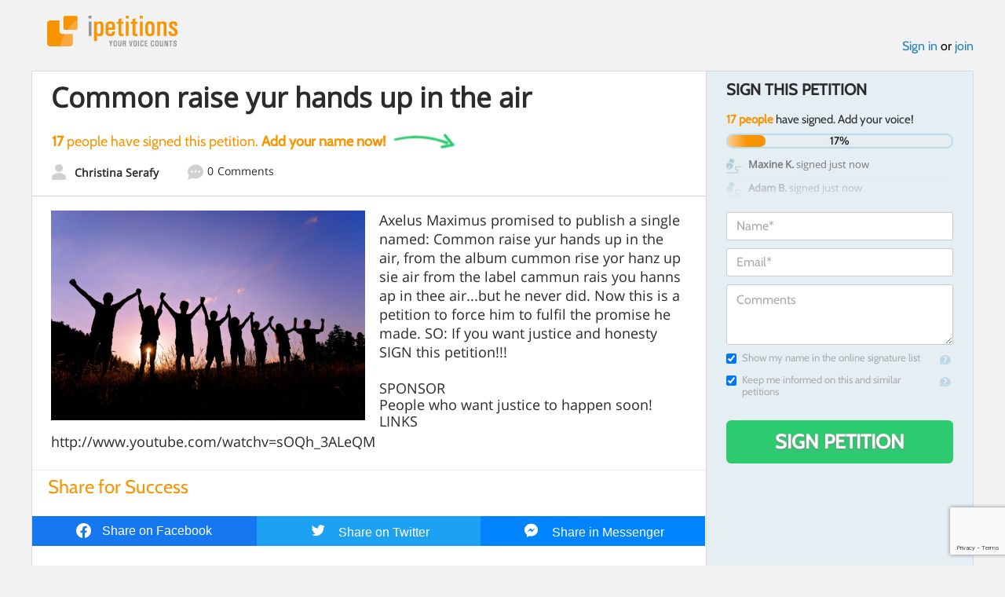

--- FILE ---
content_type: text/html; charset=utf-8
request_url: https://www.google.com/recaptcha/api2/anchor?ar=1&k=6LcFiWspAAAAAC7kwjTJ-C25bnrLYUjPVW3kG27E&co=aHR0cHM6Ly93d3cuaXBldGl0aW9ucy5jb206NDQz&hl=en&v=PoyoqOPhxBO7pBk68S4YbpHZ&size=invisible&anchor-ms=20000&execute-ms=30000&cb=c10b3sdbafk
body_size: 48936
content:
<!DOCTYPE HTML><html dir="ltr" lang="en"><head><meta http-equiv="Content-Type" content="text/html; charset=UTF-8">
<meta http-equiv="X-UA-Compatible" content="IE=edge">
<title>reCAPTCHA</title>
<style type="text/css">
/* cyrillic-ext */
@font-face {
  font-family: 'Roboto';
  font-style: normal;
  font-weight: 400;
  font-stretch: 100%;
  src: url(//fonts.gstatic.com/s/roboto/v48/KFO7CnqEu92Fr1ME7kSn66aGLdTylUAMa3GUBHMdazTgWw.woff2) format('woff2');
  unicode-range: U+0460-052F, U+1C80-1C8A, U+20B4, U+2DE0-2DFF, U+A640-A69F, U+FE2E-FE2F;
}
/* cyrillic */
@font-face {
  font-family: 'Roboto';
  font-style: normal;
  font-weight: 400;
  font-stretch: 100%;
  src: url(//fonts.gstatic.com/s/roboto/v48/KFO7CnqEu92Fr1ME7kSn66aGLdTylUAMa3iUBHMdazTgWw.woff2) format('woff2');
  unicode-range: U+0301, U+0400-045F, U+0490-0491, U+04B0-04B1, U+2116;
}
/* greek-ext */
@font-face {
  font-family: 'Roboto';
  font-style: normal;
  font-weight: 400;
  font-stretch: 100%;
  src: url(//fonts.gstatic.com/s/roboto/v48/KFO7CnqEu92Fr1ME7kSn66aGLdTylUAMa3CUBHMdazTgWw.woff2) format('woff2');
  unicode-range: U+1F00-1FFF;
}
/* greek */
@font-face {
  font-family: 'Roboto';
  font-style: normal;
  font-weight: 400;
  font-stretch: 100%;
  src: url(//fonts.gstatic.com/s/roboto/v48/KFO7CnqEu92Fr1ME7kSn66aGLdTylUAMa3-UBHMdazTgWw.woff2) format('woff2');
  unicode-range: U+0370-0377, U+037A-037F, U+0384-038A, U+038C, U+038E-03A1, U+03A3-03FF;
}
/* math */
@font-face {
  font-family: 'Roboto';
  font-style: normal;
  font-weight: 400;
  font-stretch: 100%;
  src: url(//fonts.gstatic.com/s/roboto/v48/KFO7CnqEu92Fr1ME7kSn66aGLdTylUAMawCUBHMdazTgWw.woff2) format('woff2');
  unicode-range: U+0302-0303, U+0305, U+0307-0308, U+0310, U+0312, U+0315, U+031A, U+0326-0327, U+032C, U+032F-0330, U+0332-0333, U+0338, U+033A, U+0346, U+034D, U+0391-03A1, U+03A3-03A9, U+03B1-03C9, U+03D1, U+03D5-03D6, U+03F0-03F1, U+03F4-03F5, U+2016-2017, U+2034-2038, U+203C, U+2040, U+2043, U+2047, U+2050, U+2057, U+205F, U+2070-2071, U+2074-208E, U+2090-209C, U+20D0-20DC, U+20E1, U+20E5-20EF, U+2100-2112, U+2114-2115, U+2117-2121, U+2123-214F, U+2190, U+2192, U+2194-21AE, U+21B0-21E5, U+21F1-21F2, U+21F4-2211, U+2213-2214, U+2216-22FF, U+2308-230B, U+2310, U+2319, U+231C-2321, U+2336-237A, U+237C, U+2395, U+239B-23B7, U+23D0, U+23DC-23E1, U+2474-2475, U+25AF, U+25B3, U+25B7, U+25BD, U+25C1, U+25CA, U+25CC, U+25FB, U+266D-266F, U+27C0-27FF, U+2900-2AFF, U+2B0E-2B11, U+2B30-2B4C, U+2BFE, U+3030, U+FF5B, U+FF5D, U+1D400-1D7FF, U+1EE00-1EEFF;
}
/* symbols */
@font-face {
  font-family: 'Roboto';
  font-style: normal;
  font-weight: 400;
  font-stretch: 100%;
  src: url(//fonts.gstatic.com/s/roboto/v48/KFO7CnqEu92Fr1ME7kSn66aGLdTylUAMaxKUBHMdazTgWw.woff2) format('woff2');
  unicode-range: U+0001-000C, U+000E-001F, U+007F-009F, U+20DD-20E0, U+20E2-20E4, U+2150-218F, U+2190, U+2192, U+2194-2199, U+21AF, U+21E6-21F0, U+21F3, U+2218-2219, U+2299, U+22C4-22C6, U+2300-243F, U+2440-244A, U+2460-24FF, U+25A0-27BF, U+2800-28FF, U+2921-2922, U+2981, U+29BF, U+29EB, U+2B00-2BFF, U+4DC0-4DFF, U+FFF9-FFFB, U+10140-1018E, U+10190-1019C, U+101A0, U+101D0-101FD, U+102E0-102FB, U+10E60-10E7E, U+1D2C0-1D2D3, U+1D2E0-1D37F, U+1F000-1F0FF, U+1F100-1F1AD, U+1F1E6-1F1FF, U+1F30D-1F30F, U+1F315, U+1F31C, U+1F31E, U+1F320-1F32C, U+1F336, U+1F378, U+1F37D, U+1F382, U+1F393-1F39F, U+1F3A7-1F3A8, U+1F3AC-1F3AF, U+1F3C2, U+1F3C4-1F3C6, U+1F3CA-1F3CE, U+1F3D4-1F3E0, U+1F3ED, U+1F3F1-1F3F3, U+1F3F5-1F3F7, U+1F408, U+1F415, U+1F41F, U+1F426, U+1F43F, U+1F441-1F442, U+1F444, U+1F446-1F449, U+1F44C-1F44E, U+1F453, U+1F46A, U+1F47D, U+1F4A3, U+1F4B0, U+1F4B3, U+1F4B9, U+1F4BB, U+1F4BF, U+1F4C8-1F4CB, U+1F4D6, U+1F4DA, U+1F4DF, U+1F4E3-1F4E6, U+1F4EA-1F4ED, U+1F4F7, U+1F4F9-1F4FB, U+1F4FD-1F4FE, U+1F503, U+1F507-1F50B, U+1F50D, U+1F512-1F513, U+1F53E-1F54A, U+1F54F-1F5FA, U+1F610, U+1F650-1F67F, U+1F687, U+1F68D, U+1F691, U+1F694, U+1F698, U+1F6AD, U+1F6B2, U+1F6B9-1F6BA, U+1F6BC, U+1F6C6-1F6CF, U+1F6D3-1F6D7, U+1F6E0-1F6EA, U+1F6F0-1F6F3, U+1F6F7-1F6FC, U+1F700-1F7FF, U+1F800-1F80B, U+1F810-1F847, U+1F850-1F859, U+1F860-1F887, U+1F890-1F8AD, U+1F8B0-1F8BB, U+1F8C0-1F8C1, U+1F900-1F90B, U+1F93B, U+1F946, U+1F984, U+1F996, U+1F9E9, U+1FA00-1FA6F, U+1FA70-1FA7C, U+1FA80-1FA89, U+1FA8F-1FAC6, U+1FACE-1FADC, U+1FADF-1FAE9, U+1FAF0-1FAF8, U+1FB00-1FBFF;
}
/* vietnamese */
@font-face {
  font-family: 'Roboto';
  font-style: normal;
  font-weight: 400;
  font-stretch: 100%;
  src: url(//fonts.gstatic.com/s/roboto/v48/KFO7CnqEu92Fr1ME7kSn66aGLdTylUAMa3OUBHMdazTgWw.woff2) format('woff2');
  unicode-range: U+0102-0103, U+0110-0111, U+0128-0129, U+0168-0169, U+01A0-01A1, U+01AF-01B0, U+0300-0301, U+0303-0304, U+0308-0309, U+0323, U+0329, U+1EA0-1EF9, U+20AB;
}
/* latin-ext */
@font-face {
  font-family: 'Roboto';
  font-style: normal;
  font-weight: 400;
  font-stretch: 100%;
  src: url(//fonts.gstatic.com/s/roboto/v48/KFO7CnqEu92Fr1ME7kSn66aGLdTylUAMa3KUBHMdazTgWw.woff2) format('woff2');
  unicode-range: U+0100-02BA, U+02BD-02C5, U+02C7-02CC, U+02CE-02D7, U+02DD-02FF, U+0304, U+0308, U+0329, U+1D00-1DBF, U+1E00-1E9F, U+1EF2-1EFF, U+2020, U+20A0-20AB, U+20AD-20C0, U+2113, U+2C60-2C7F, U+A720-A7FF;
}
/* latin */
@font-face {
  font-family: 'Roboto';
  font-style: normal;
  font-weight: 400;
  font-stretch: 100%;
  src: url(//fonts.gstatic.com/s/roboto/v48/KFO7CnqEu92Fr1ME7kSn66aGLdTylUAMa3yUBHMdazQ.woff2) format('woff2');
  unicode-range: U+0000-00FF, U+0131, U+0152-0153, U+02BB-02BC, U+02C6, U+02DA, U+02DC, U+0304, U+0308, U+0329, U+2000-206F, U+20AC, U+2122, U+2191, U+2193, U+2212, U+2215, U+FEFF, U+FFFD;
}
/* cyrillic-ext */
@font-face {
  font-family: 'Roboto';
  font-style: normal;
  font-weight: 500;
  font-stretch: 100%;
  src: url(//fonts.gstatic.com/s/roboto/v48/KFO7CnqEu92Fr1ME7kSn66aGLdTylUAMa3GUBHMdazTgWw.woff2) format('woff2');
  unicode-range: U+0460-052F, U+1C80-1C8A, U+20B4, U+2DE0-2DFF, U+A640-A69F, U+FE2E-FE2F;
}
/* cyrillic */
@font-face {
  font-family: 'Roboto';
  font-style: normal;
  font-weight: 500;
  font-stretch: 100%;
  src: url(//fonts.gstatic.com/s/roboto/v48/KFO7CnqEu92Fr1ME7kSn66aGLdTylUAMa3iUBHMdazTgWw.woff2) format('woff2');
  unicode-range: U+0301, U+0400-045F, U+0490-0491, U+04B0-04B1, U+2116;
}
/* greek-ext */
@font-face {
  font-family: 'Roboto';
  font-style: normal;
  font-weight: 500;
  font-stretch: 100%;
  src: url(//fonts.gstatic.com/s/roboto/v48/KFO7CnqEu92Fr1ME7kSn66aGLdTylUAMa3CUBHMdazTgWw.woff2) format('woff2');
  unicode-range: U+1F00-1FFF;
}
/* greek */
@font-face {
  font-family: 'Roboto';
  font-style: normal;
  font-weight: 500;
  font-stretch: 100%;
  src: url(//fonts.gstatic.com/s/roboto/v48/KFO7CnqEu92Fr1ME7kSn66aGLdTylUAMa3-UBHMdazTgWw.woff2) format('woff2');
  unicode-range: U+0370-0377, U+037A-037F, U+0384-038A, U+038C, U+038E-03A1, U+03A3-03FF;
}
/* math */
@font-face {
  font-family: 'Roboto';
  font-style: normal;
  font-weight: 500;
  font-stretch: 100%;
  src: url(//fonts.gstatic.com/s/roboto/v48/KFO7CnqEu92Fr1ME7kSn66aGLdTylUAMawCUBHMdazTgWw.woff2) format('woff2');
  unicode-range: U+0302-0303, U+0305, U+0307-0308, U+0310, U+0312, U+0315, U+031A, U+0326-0327, U+032C, U+032F-0330, U+0332-0333, U+0338, U+033A, U+0346, U+034D, U+0391-03A1, U+03A3-03A9, U+03B1-03C9, U+03D1, U+03D5-03D6, U+03F0-03F1, U+03F4-03F5, U+2016-2017, U+2034-2038, U+203C, U+2040, U+2043, U+2047, U+2050, U+2057, U+205F, U+2070-2071, U+2074-208E, U+2090-209C, U+20D0-20DC, U+20E1, U+20E5-20EF, U+2100-2112, U+2114-2115, U+2117-2121, U+2123-214F, U+2190, U+2192, U+2194-21AE, U+21B0-21E5, U+21F1-21F2, U+21F4-2211, U+2213-2214, U+2216-22FF, U+2308-230B, U+2310, U+2319, U+231C-2321, U+2336-237A, U+237C, U+2395, U+239B-23B7, U+23D0, U+23DC-23E1, U+2474-2475, U+25AF, U+25B3, U+25B7, U+25BD, U+25C1, U+25CA, U+25CC, U+25FB, U+266D-266F, U+27C0-27FF, U+2900-2AFF, U+2B0E-2B11, U+2B30-2B4C, U+2BFE, U+3030, U+FF5B, U+FF5D, U+1D400-1D7FF, U+1EE00-1EEFF;
}
/* symbols */
@font-face {
  font-family: 'Roboto';
  font-style: normal;
  font-weight: 500;
  font-stretch: 100%;
  src: url(//fonts.gstatic.com/s/roboto/v48/KFO7CnqEu92Fr1ME7kSn66aGLdTylUAMaxKUBHMdazTgWw.woff2) format('woff2');
  unicode-range: U+0001-000C, U+000E-001F, U+007F-009F, U+20DD-20E0, U+20E2-20E4, U+2150-218F, U+2190, U+2192, U+2194-2199, U+21AF, U+21E6-21F0, U+21F3, U+2218-2219, U+2299, U+22C4-22C6, U+2300-243F, U+2440-244A, U+2460-24FF, U+25A0-27BF, U+2800-28FF, U+2921-2922, U+2981, U+29BF, U+29EB, U+2B00-2BFF, U+4DC0-4DFF, U+FFF9-FFFB, U+10140-1018E, U+10190-1019C, U+101A0, U+101D0-101FD, U+102E0-102FB, U+10E60-10E7E, U+1D2C0-1D2D3, U+1D2E0-1D37F, U+1F000-1F0FF, U+1F100-1F1AD, U+1F1E6-1F1FF, U+1F30D-1F30F, U+1F315, U+1F31C, U+1F31E, U+1F320-1F32C, U+1F336, U+1F378, U+1F37D, U+1F382, U+1F393-1F39F, U+1F3A7-1F3A8, U+1F3AC-1F3AF, U+1F3C2, U+1F3C4-1F3C6, U+1F3CA-1F3CE, U+1F3D4-1F3E0, U+1F3ED, U+1F3F1-1F3F3, U+1F3F5-1F3F7, U+1F408, U+1F415, U+1F41F, U+1F426, U+1F43F, U+1F441-1F442, U+1F444, U+1F446-1F449, U+1F44C-1F44E, U+1F453, U+1F46A, U+1F47D, U+1F4A3, U+1F4B0, U+1F4B3, U+1F4B9, U+1F4BB, U+1F4BF, U+1F4C8-1F4CB, U+1F4D6, U+1F4DA, U+1F4DF, U+1F4E3-1F4E6, U+1F4EA-1F4ED, U+1F4F7, U+1F4F9-1F4FB, U+1F4FD-1F4FE, U+1F503, U+1F507-1F50B, U+1F50D, U+1F512-1F513, U+1F53E-1F54A, U+1F54F-1F5FA, U+1F610, U+1F650-1F67F, U+1F687, U+1F68D, U+1F691, U+1F694, U+1F698, U+1F6AD, U+1F6B2, U+1F6B9-1F6BA, U+1F6BC, U+1F6C6-1F6CF, U+1F6D3-1F6D7, U+1F6E0-1F6EA, U+1F6F0-1F6F3, U+1F6F7-1F6FC, U+1F700-1F7FF, U+1F800-1F80B, U+1F810-1F847, U+1F850-1F859, U+1F860-1F887, U+1F890-1F8AD, U+1F8B0-1F8BB, U+1F8C0-1F8C1, U+1F900-1F90B, U+1F93B, U+1F946, U+1F984, U+1F996, U+1F9E9, U+1FA00-1FA6F, U+1FA70-1FA7C, U+1FA80-1FA89, U+1FA8F-1FAC6, U+1FACE-1FADC, U+1FADF-1FAE9, U+1FAF0-1FAF8, U+1FB00-1FBFF;
}
/* vietnamese */
@font-face {
  font-family: 'Roboto';
  font-style: normal;
  font-weight: 500;
  font-stretch: 100%;
  src: url(//fonts.gstatic.com/s/roboto/v48/KFO7CnqEu92Fr1ME7kSn66aGLdTylUAMa3OUBHMdazTgWw.woff2) format('woff2');
  unicode-range: U+0102-0103, U+0110-0111, U+0128-0129, U+0168-0169, U+01A0-01A1, U+01AF-01B0, U+0300-0301, U+0303-0304, U+0308-0309, U+0323, U+0329, U+1EA0-1EF9, U+20AB;
}
/* latin-ext */
@font-face {
  font-family: 'Roboto';
  font-style: normal;
  font-weight: 500;
  font-stretch: 100%;
  src: url(//fonts.gstatic.com/s/roboto/v48/KFO7CnqEu92Fr1ME7kSn66aGLdTylUAMa3KUBHMdazTgWw.woff2) format('woff2');
  unicode-range: U+0100-02BA, U+02BD-02C5, U+02C7-02CC, U+02CE-02D7, U+02DD-02FF, U+0304, U+0308, U+0329, U+1D00-1DBF, U+1E00-1E9F, U+1EF2-1EFF, U+2020, U+20A0-20AB, U+20AD-20C0, U+2113, U+2C60-2C7F, U+A720-A7FF;
}
/* latin */
@font-face {
  font-family: 'Roboto';
  font-style: normal;
  font-weight: 500;
  font-stretch: 100%;
  src: url(//fonts.gstatic.com/s/roboto/v48/KFO7CnqEu92Fr1ME7kSn66aGLdTylUAMa3yUBHMdazQ.woff2) format('woff2');
  unicode-range: U+0000-00FF, U+0131, U+0152-0153, U+02BB-02BC, U+02C6, U+02DA, U+02DC, U+0304, U+0308, U+0329, U+2000-206F, U+20AC, U+2122, U+2191, U+2193, U+2212, U+2215, U+FEFF, U+FFFD;
}
/* cyrillic-ext */
@font-face {
  font-family: 'Roboto';
  font-style: normal;
  font-weight: 900;
  font-stretch: 100%;
  src: url(//fonts.gstatic.com/s/roboto/v48/KFO7CnqEu92Fr1ME7kSn66aGLdTylUAMa3GUBHMdazTgWw.woff2) format('woff2');
  unicode-range: U+0460-052F, U+1C80-1C8A, U+20B4, U+2DE0-2DFF, U+A640-A69F, U+FE2E-FE2F;
}
/* cyrillic */
@font-face {
  font-family: 'Roboto';
  font-style: normal;
  font-weight: 900;
  font-stretch: 100%;
  src: url(//fonts.gstatic.com/s/roboto/v48/KFO7CnqEu92Fr1ME7kSn66aGLdTylUAMa3iUBHMdazTgWw.woff2) format('woff2');
  unicode-range: U+0301, U+0400-045F, U+0490-0491, U+04B0-04B1, U+2116;
}
/* greek-ext */
@font-face {
  font-family: 'Roboto';
  font-style: normal;
  font-weight: 900;
  font-stretch: 100%;
  src: url(//fonts.gstatic.com/s/roboto/v48/KFO7CnqEu92Fr1ME7kSn66aGLdTylUAMa3CUBHMdazTgWw.woff2) format('woff2');
  unicode-range: U+1F00-1FFF;
}
/* greek */
@font-face {
  font-family: 'Roboto';
  font-style: normal;
  font-weight: 900;
  font-stretch: 100%;
  src: url(//fonts.gstatic.com/s/roboto/v48/KFO7CnqEu92Fr1ME7kSn66aGLdTylUAMa3-UBHMdazTgWw.woff2) format('woff2');
  unicode-range: U+0370-0377, U+037A-037F, U+0384-038A, U+038C, U+038E-03A1, U+03A3-03FF;
}
/* math */
@font-face {
  font-family: 'Roboto';
  font-style: normal;
  font-weight: 900;
  font-stretch: 100%;
  src: url(//fonts.gstatic.com/s/roboto/v48/KFO7CnqEu92Fr1ME7kSn66aGLdTylUAMawCUBHMdazTgWw.woff2) format('woff2');
  unicode-range: U+0302-0303, U+0305, U+0307-0308, U+0310, U+0312, U+0315, U+031A, U+0326-0327, U+032C, U+032F-0330, U+0332-0333, U+0338, U+033A, U+0346, U+034D, U+0391-03A1, U+03A3-03A9, U+03B1-03C9, U+03D1, U+03D5-03D6, U+03F0-03F1, U+03F4-03F5, U+2016-2017, U+2034-2038, U+203C, U+2040, U+2043, U+2047, U+2050, U+2057, U+205F, U+2070-2071, U+2074-208E, U+2090-209C, U+20D0-20DC, U+20E1, U+20E5-20EF, U+2100-2112, U+2114-2115, U+2117-2121, U+2123-214F, U+2190, U+2192, U+2194-21AE, U+21B0-21E5, U+21F1-21F2, U+21F4-2211, U+2213-2214, U+2216-22FF, U+2308-230B, U+2310, U+2319, U+231C-2321, U+2336-237A, U+237C, U+2395, U+239B-23B7, U+23D0, U+23DC-23E1, U+2474-2475, U+25AF, U+25B3, U+25B7, U+25BD, U+25C1, U+25CA, U+25CC, U+25FB, U+266D-266F, U+27C0-27FF, U+2900-2AFF, U+2B0E-2B11, U+2B30-2B4C, U+2BFE, U+3030, U+FF5B, U+FF5D, U+1D400-1D7FF, U+1EE00-1EEFF;
}
/* symbols */
@font-face {
  font-family: 'Roboto';
  font-style: normal;
  font-weight: 900;
  font-stretch: 100%;
  src: url(//fonts.gstatic.com/s/roboto/v48/KFO7CnqEu92Fr1ME7kSn66aGLdTylUAMaxKUBHMdazTgWw.woff2) format('woff2');
  unicode-range: U+0001-000C, U+000E-001F, U+007F-009F, U+20DD-20E0, U+20E2-20E4, U+2150-218F, U+2190, U+2192, U+2194-2199, U+21AF, U+21E6-21F0, U+21F3, U+2218-2219, U+2299, U+22C4-22C6, U+2300-243F, U+2440-244A, U+2460-24FF, U+25A0-27BF, U+2800-28FF, U+2921-2922, U+2981, U+29BF, U+29EB, U+2B00-2BFF, U+4DC0-4DFF, U+FFF9-FFFB, U+10140-1018E, U+10190-1019C, U+101A0, U+101D0-101FD, U+102E0-102FB, U+10E60-10E7E, U+1D2C0-1D2D3, U+1D2E0-1D37F, U+1F000-1F0FF, U+1F100-1F1AD, U+1F1E6-1F1FF, U+1F30D-1F30F, U+1F315, U+1F31C, U+1F31E, U+1F320-1F32C, U+1F336, U+1F378, U+1F37D, U+1F382, U+1F393-1F39F, U+1F3A7-1F3A8, U+1F3AC-1F3AF, U+1F3C2, U+1F3C4-1F3C6, U+1F3CA-1F3CE, U+1F3D4-1F3E0, U+1F3ED, U+1F3F1-1F3F3, U+1F3F5-1F3F7, U+1F408, U+1F415, U+1F41F, U+1F426, U+1F43F, U+1F441-1F442, U+1F444, U+1F446-1F449, U+1F44C-1F44E, U+1F453, U+1F46A, U+1F47D, U+1F4A3, U+1F4B0, U+1F4B3, U+1F4B9, U+1F4BB, U+1F4BF, U+1F4C8-1F4CB, U+1F4D6, U+1F4DA, U+1F4DF, U+1F4E3-1F4E6, U+1F4EA-1F4ED, U+1F4F7, U+1F4F9-1F4FB, U+1F4FD-1F4FE, U+1F503, U+1F507-1F50B, U+1F50D, U+1F512-1F513, U+1F53E-1F54A, U+1F54F-1F5FA, U+1F610, U+1F650-1F67F, U+1F687, U+1F68D, U+1F691, U+1F694, U+1F698, U+1F6AD, U+1F6B2, U+1F6B9-1F6BA, U+1F6BC, U+1F6C6-1F6CF, U+1F6D3-1F6D7, U+1F6E0-1F6EA, U+1F6F0-1F6F3, U+1F6F7-1F6FC, U+1F700-1F7FF, U+1F800-1F80B, U+1F810-1F847, U+1F850-1F859, U+1F860-1F887, U+1F890-1F8AD, U+1F8B0-1F8BB, U+1F8C0-1F8C1, U+1F900-1F90B, U+1F93B, U+1F946, U+1F984, U+1F996, U+1F9E9, U+1FA00-1FA6F, U+1FA70-1FA7C, U+1FA80-1FA89, U+1FA8F-1FAC6, U+1FACE-1FADC, U+1FADF-1FAE9, U+1FAF0-1FAF8, U+1FB00-1FBFF;
}
/* vietnamese */
@font-face {
  font-family: 'Roboto';
  font-style: normal;
  font-weight: 900;
  font-stretch: 100%;
  src: url(//fonts.gstatic.com/s/roboto/v48/KFO7CnqEu92Fr1ME7kSn66aGLdTylUAMa3OUBHMdazTgWw.woff2) format('woff2');
  unicode-range: U+0102-0103, U+0110-0111, U+0128-0129, U+0168-0169, U+01A0-01A1, U+01AF-01B0, U+0300-0301, U+0303-0304, U+0308-0309, U+0323, U+0329, U+1EA0-1EF9, U+20AB;
}
/* latin-ext */
@font-face {
  font-family: 'Roboto';
  font-style: normal;
  font-weight: 900;
  font-stretch: 100%;
  src: url(//fonts.gstatic.com/s/roboto/v48/KFO7CnqEu92Fr1ME7kSn66aGLdTylUAMa3KUBHMdazTgWw.woff2) format('woff2');
  unicode-range: U+0100-02BA, U+02BD-02C5, U+02C7-02CC, U+02CE-02D7, U+02DD-02FF, U+0304, U+0308, U+0329, U+1D00-1DBF, U+1E00-1E9F, U+1EF2-1EFF, U+2020, U+20A0-20AB, U+20AD-20C0, U+2113, U+2C60-2C7F, U+A720-A7FF;
}
/* latin */
@font-face {
  font-family: 'Roboto';
  font-style: normal;
  font-weight: 900;
  font-stretch: 100%;
  src: url(//fonts.gstatic.com/s/roboto/v48/KFO7CnqEu92Fr1ME7kSn66aGLdTylUAMa3yUBHMdazQ.woff2) format('woff2');
  unicode-range: U+0000-00FF, U+0131, U+0152-0153, U+02BB-02BC, U+02C6, U+02DA, U+02DC, U+0304, U+0308, U+0329, U+2000-206F, U+20AC, U+2122, U+2191, U+2193, U+2212, U+2215, U+FEFF, U+FFFD;
}

</style>
<link rel="stylesheet" type="text/css" href="https://www.gstatic.com/recaptcha/releases/PoyoqOPhxBO7pBk68S4YbpHZ/styles__ltr.css">
<script nonce="rBFj-x8og2ib8eDfe5rx0g" type="text/javascript">window['__recaptcha_api'] = 'https://www.google.com/recaptcha/api2/';</script>
<script type="text/javascript" src="https://www.gstatic.com/recaptcha/releases/PoyoqOPhxBO7pBk68S4YbpHZ/recaptcha__en.js" nonce="rBFj-x8og2ib8eDfe5rx0g">
      
    </script></head>
<body><div id="rc-anchor-alert" class="rc-anchor-alert"></div>
<input type="hidden" id="recaptcha-token" value="[base64]">
<script type="text/javascript" nonce="rBFj-x8og2ib8eDfe5rx0g">
      recaptcha.anchor.Main.init("[\x22ainput\x22,[\x22bgdata\x22,\x22\x22,\[base64]/[base64]/MjU1Ong/[base64]/[base64]/[base64]/[base64]/[base64]/[base64]/[base64]/[base64]/[base64]/[base64]/[base64]/[base64]/[base64]/[base64]/[base64]\\u003d\x22,\[base64]\x22,\x22w5Epw6xkw6LCocOBwq88w4LCkcKHwrXDu8K7EMOnw6oTQVlcVsKpcHnCvmzCnDLDl8KwW3oxwqtCw58Tw73Csypfw6XChsK2wrctJcOzwq/DpDsrwoR2eXnCkGglw7ZWGCN+RyXDkCFbN3Rxw5dHw5Bzw6HCg8OOw43DpmjDpg1rw6HCi05WWDvCs8OIeSAbw6l0YibCosO3wq/DmHvDmMKnwqxiw7TDiMO2DMKHw5g6w5PDucO1QsKrAcKiw7/CrRPCs8OKY8Knw6tAw7ASVcOgw4MNwp85w77DkTXDtHLDvQtKesKvcsKENsKaw4wPX2U4J8KoZQjCtz5uIcKbwqVuDwwpwrzDjn3Dq8KbecOMwpnDpX/Dp8OQw73CqXIRw5fCtFrDtMO3w71YUsKdEsOAw7DCvUFuF8KLw547EMOVw4pkwp1sHEhowq7CtcOawq85asO8w4bCmSFXW8Oiw5csNcK8woZ/GMOxwqjCjnXCkcO3ZsOJJ1PDpSAZw5TCol/[base64]/Dtjotw5Ykw6ptwqnCkjYew54OwpV3w6TCjsKowqtdGz9OIH0KL2TCt0XCoMOEwqBWw5pVBcO5wq1/SARIw4EKw63Dn8K2wpRnJGLDr8K4D8ObY8KYw7DCmMO5PG/DtS0XOsKFbsOMwqbCunchFjgqJ8O/R8KtCsKswptmwp3CgMKRIS7CnsKXwot3wqgLw7rCrlAIw7suXxs8w5HCnF0nKU0bw7HDo1YJa23Dh8OmRzzDhMOqwoAcw69VcMOxViNJbcOYA1dDw79mwrQmw6DDlcOkwrk9KSt/wq9gO8OvwrXCgm1TRARAw5s/F3rCksK+wptKwok7wpHDs8KPw7kvwpp/wprDtsKOw4XCtFXDs8KdZjFlOl1xwoZUwqp2U8Ozw7TDklUJEgzDlsK0wqhdwrwKfMKsw6tdbW7CkydXwp0jwq3CpjHDlgI3w53Dr0fCnSHCqcOWw5A+OTQ4w61tDMKwYcKJw6XCsF7CsxvCuS/DnsOSw63DgcKaScO9FcO/w6luwo0WGnhXa8OIO8OHwpsxU05sFkY/asKgNWl0dibDh8KDwr8Kwo4KMD3DvMOKWMOzFMKpw4bDu8KPHA5Sw7TCuy9Gwo1PLsKsTsKgwrLCpmPCv8OKTcK6wqFmXR/Ds8O9w5x/[base64]/DmmxPw7bCncK9Y0zDqsO3L8K4wrFYwojDpmU4dR4AHm7CumhBCsO9wqMDw55IwoQ5wrTCk8Otw75abksaM8Kow6ZecsOYe8OlDUbDjnwww6XCrW/ClcKefFfDk8Ofw5vCkFQ3wr/ChsKdScO/woXDt2YtEifClcKnw53ClcKaFjIKTDQsd8KCw6vCjcKYw6DDgEzDlgXCmcKSw5vDvQthXcKyOMOLal9AXcOwwqchwpcsTHPDt8OPSSR3HMK7wr/ClBthw7VOPHw9ZnPCsmXClsKUw4bDtMK3QCXDiMKMw6LDgMKzFAtqNkvCk8O3dUXCjhUUw71/w4RDMVHDkMOfw6ZyIm4jIMKIw4VhLMKzw4QzHU5iHwLDu1c2ccOzwqolwqLCo3fCgMO7wrhjCMKIZn97B0Mkw6HDhMOxWcKXw6XDrGRMYUvDnHAYw4Azw7nCi2UdWx5Rw5zDtikZKHcjCsKgLcODw5RmwpPDmCHCo39bw5TCmjN2w5bDmwo0EsKKwo8Dw6/CnsO+w4LCssOUacOFw4fDinE8w5FOwo19AcKAacKowpMwCsOnwoEkwrIxXcOUw7AIPi3Cl8O2wrw9w4ASTsK6LcO0w6vCjcOEZSNzfg/Dqx/[base64]/HsOXAcOqPlXDuCFPwqIbwrQPfcOyw4fDjsKVwqrCt8Ovw7kjwo1Iw7LCr0DCicOrwrbCgjnCvsOEwqokUMKDLBnClMO/AMKVbcKiwpfCkRvCgsKHR8KFKFctw4PDl8KWw7wNKMKow7XCgxLDiMK0NcKvw4pSw5jCjsOkwo7CsAM7w4AJw7jDt8OAOsKAw4HCjcKLZsOkG1JUw7dBwr95wrHDuivCh8OEBQsRw6bDgcKsfzA1w6XCrsOdw7IPwrHDpsKJw6PDs3lAdX7CqSUlwp/Dv8ORKRvCtMOWZsKTEsOUwqXDqylFwo7CkXQQG2TDqcOKfz1xczoAw5Rlw4YsAcK+esKgfRMGHijDtcKIfRwIwowNw7BPEsOTW148wojDjxplw43CgFZ1wprCgcKLaS1ccGcHPjUbwobCtsOjwpZCwr7DuUTDg8KuGMKCJl/Dv8KFZcKMwrrDnB7Co8O6asKqCEvCoDzCrsOQBzbCmRPDvsKXU8KTAn0USn9iDXHCosKtw5sLwqB7ICNOw5XCocOJw6zDg8Kww73CjA8FDcOcIgvDsBFdwoXCscOBTcOfwpvCtxTCi8KpwoliOcKRwrnDrsO7RToNccKKw5zDoUk8aR9zwonClsONw4s8XRvCicKdw5/DisKnwq3CixEHwq9cw6vDuzzCrsOnfl9tIis9w5ZAWcKfw5h3YlzDnMKVwqHDsn04W8KOe8Kdw6cGw7ZzIcKzU13DiAI6U8Otw6x+wr0can1LwocKUw7CiRzDtMOBw51BGMO6f33CocKxw4vCoS/Cn8OIw7TCn8O0bcOhK2/[base64]/ColUFwrEGacOzEsKvwoU6KD/DrhwhD8KwBVLCosKdwpJkwpBOw5wIworDqsKxw7fChH3DvUtAJMO4cH5SSWfDkUMMwozCqwvClcOOOwMrw5JiB38EwoLCrsO4MHPDgxA2CsOfIsKzUcKMbMOEw4xuw7/Cr3oKEErCg0nCrV/DhzhMa8KGwo4bD8KMHHwXw4zDrMOkHgZNV8OCe8KhwqrCrXzCkSwoaSFlwr7Cs3PDl1TDoktxBjtOw4rCuE/Cs8OFw5Aww5JYXHh8w4Y8CUBEMcOTw6MAw4UGwrJ2wofDosK1w5nDqxrCoX3Dv8KNSHhxWSHCk8ORwq/ClHLDlgVpUCTDu8OeXsOSw4xgS8KOw6zDqMKXIMKoTcOewrMmw4ljw7lEwrXCiUvClE0iT8KXw4Qiw7MXLGJFwp0RwpbDo8K4w7TCh0B8acK0w4TCtGlewpTDs8OHZMO0Qj/CiT7Dk2HCgsKVSWfDkMKrccOCw6BGDlEqUVLDucKBH23DjRpifywFBg/CimPDmMOyF8OfPMOQTlvDoh7CthXDlFJfwp4lf8OyZsOjw6/CmHNLFCrCj8KQa3Zxw6ktw7k6w6RjZRIdw688D1DDoRrDtmUIw4XCvcKCw4Eaw53Dt8KnfStuDMKXTMKhw7xcU8ORwodTA3hnwrDCrw9nXcKDZ8OkZcORwqtRZcKMw6PDuhYAPEAGfsOGX8KPw79VbnrDkF4IEcOPwoXDjlPDrTJewq/[base64]/[base64]/Dl8ONw5Ffw5dgJ246aMKmA8Kfw7nCvMOpw4PDgsOhw6nCoVHDh8KewqdwMDLCjE/ClcKlXMOLw7rDhVpswrbDtyY0w6/DlkzDhSMbdcOywqErw6xww73Ct8Oqw5TCu1MidT/DoMOCZkEIUMOcw7ETPUTCuMOswprCpDhLw4swPnQFwr5dw4zCq8KOw6wlwrDCkMK0w69NwpJhw5xFABzDj1BEYxl5w6x8Qi5RX8KtwpPDv1NHUHFkwrXDuMKjdDI8AXA/wpjDp8Kkw7nCr8OQwo4Jw6fDjsODwqVZeMKFw7rDu8KawqzCiEt8w4HDhMKPY8O9G8K4w5jDoMO5V8K5cS4tHhrDozhrw7EqwqrDqH/Dgz/Cm8O6w5vDki3DgMO0aBvDtRlowrEnKcOiCF3DgH7CmnNvN8OuCiLDsSgzw5fDlDc8w6fCjTfDmW5qwrN/cSsnwoABwq16RCbDrXF+YMOSw5ENwrnDk8KvHsKgVcKOw4LCiMO/[base64]/CjGQVBgMSXm7CpMK8AMOJdsOpw63ClSLCg8K3RMOZw71nUMOXZAzCkMKOJjxKE8OYCmLDuMO+TgHCkMKdw5PDkcO+J8KPEsKAXHV9HyrDucOxOBHCosKMw73CmMOcWTvCvFwfVsKFeRzDpMO/wrc2csKKw7ZDUMOcBMKWwqvDvMOhwpjDscO5w6hIcMKAwqU9NDINwprCssOBAxJHKTtowpcxwoNsfsKrR8K5w5J2IMKbwrY4w4VGwpPCsXJXw6Vgw7UVOFEjwqzCrVJXRMOkw6VPw4Ubw5kNZcOBw5rDuMKJw5g4X8OoPkvDlynDscO/wr/Dq1HDu3/DicKPwrfCpCrDpSfClAXDqMKDwqfClMOePMKOw7gmYsK6bcKkBsOCA8KVw4w0w7QYw4DDpMKKwp1HM8KAw6LDmB1Qb8KWwqJuw5QZw5FVwqhlEMKNEcOWPsOCMDQGUAdwUjjDswjDs8KfDcOlwoNKcRNhIcOfwq/DpTTDgQdcBcK7w7XCgsOew5nDgMKoJMO4wo/DgCfCpcOEwoXDoG9THcOEwot0wqU9wrxHwqAQwrdtwoB8HFlwG8KWZ8Klw65WRMK0wqbDrMOFw7DDu8KmBcKjJQfDvsK9XTFWdcO4YBjCs8KmYsOMAQRiDsOHPX0Ywp7DjhEdf8Kbw5Asw7LCnMKswrvDtcKtwp7CuxDChlnCkcKSJiY6Xi4sw47Cpk7Dlh/ClC7Cr8K5w6Enwoo5w6RAXnFuREPDqnQhw7BQw7hBwoTDkzfDpHPDqMK2CH1ow5LDgsKew6nCjg3Cn8KodMOrwoBOwpMmAS9cU8Orw5zCn8OtwqzCvcKAAMKBcB3Cnzdjwp7CicO3BMKvwp9ww5hXA8OSwpheR3bCssOYwq9HQcK3PznCocO/dycFWVM1b2DCsjJhHEbCpsK2K2pzb8OrUsKowrrCjmzDt8OSw48lw57DnzDChMKqUUDDkMOdWcK5V2TClm7ChxJ6wqoswolQwovClTvDmcKYYyfCvMOTRBDCvC3DthgXw4/Dghslwqwvw6HDgB0owoA4acKrAsKEwqnDkToKw7rCgsOaI8O/[base64]/CijjChcKrYHlmdcKrw7fCgcOkwrjCuMK0KHZHGgTDu3TDjsK1aywUV8KFJMO1w6LDqMKNbcKOw69UQsKOwoUYScOrwqTClFo8w7PCrcOBb8O6wqQRwoF6w4zCg8O5ScKJw5Adw7jDmsOtJFnDo350w6fCtcOeZS/ChwvCvcKOX8ONGwvDhsKqSMOfGlEbwq40TcKoV3wTwqs6WRdfwog5wp5oNcOSDsORwo0aSXrDuAfCpAkTw6HDsMO1wrMVXcKwwo/[base64]/DlcOfwqjDuUfCuMK2NMOfw4jDg3XCs8KLwo4JwpHDqjldYAUMc8OEwpgmwoLCqcK1ecOCwpXCp8OkwpLCnsOwBj0LFcKUGcKcczAEC1jCnSNPwps6ZE7DkcKEJsOwc8KrwpcdwrzCmgRFw4PCr8KFfsODCBjDrsKBwp1mdE/CsMKzWWBbwqISUMOjw6Elw6jCqyrCkCzCpjrDhMOkHsKIwqfDsgTDtcKBwrzDpX9XEcKCBsKNw4nCgkvDmsKDScKlw5zCksKZMl9DwrzDlH/[base64]/Dq8OvV8O2w5/CssK/w4ABwqllwr40w5zDisOOw6kbwqHDj8Kpw6jDkBx8EMOMeMOeHDLDmHVXwpbDvVx2wrXDjDlsw4QAw5zCjFvDhm5fVMKNw6seacOuW8KCQ8KpwqohwofCqE/CmcKaCmRhTBvDj1bDthBEwogjUsOLQD9zZcOBw67CjHNewrxwwo/CngRGw7HDs3Amfx3Ch8KLwogRdcOjw6vDmsOuwrdLK3vDol9OQEJYWcKhHDZQAH/CpMKfFWFuMExSw6bCrcOuwrfCi8OlY103LsKWw459wrMzw7zDuMKUEj3DohVUWMOYXj/ChsKnIR3DpsO+I8Kxw7tBwqXDlh/DshXCmhDCrkLCglvDlsK1NQMqw6Zvw7IkLcKETcKiET4FYSvDmB3DpRnCk0XCuU7ClcKvwo9ww6TCq8KNEA/Dv3DChcODBgjClRnDr8KVwrNAM8KbKBIKw7PCpHfDpAnDosK2BsO8wqjDoB89QXzDhSLDhH7DkisPYQPDhcOpwoUhw4XDrMKuWE/CvzwAEWnDjcKZwqXDqEnCoMOdNCHDtsOmKVZ0w41ow7TDscKJRUbDqMOHMRcmdcO7PBfChTjDgMOSPVvCuD0YB8KzwonCpsK+KcOXw6/Cj1t9wrVEw6pyFzrDlcK7JcKjw6xIGFM5Ext6f8KLXRkacATDviVnJRN4w5bCli/CjMKHw4HDncOWwo4cIzPCrcK0w7Q7fxfDusO1ZxF6wq4HJGRFF8Oow5bDtcKQw4xAw65wTCzCgkd3GsKCw4hnZMKuwqVAwq50McOKwq8rFQY5w79CScKjw4s6wp/CjcKuGXrCs8KmfyMiw4c8w5JBRHHCucOWMH3CrQYQHgQzeQQvwox1GTHDhQvDkcKNVSZPJMOoJcOcwpFdBw7DtFHDt08fw4dyayPDpcKIwoHDvGnDvcOsU8OYw6gLKDN6HjPDrmABwr3Do8KJNTXDvsO4OQJgYMOHwqTDgsO/w5TCrBLDssOwdmLCrsKaw64uwqTCuD/ClsOMLcOEwpVleGsaw5bCnThnMELDihxmRxo+wr00w7vDvcKAw7MOCWAmNxl5wrXDj2bDs0YSKcKCLXDDh8O5djfDpxnDnsKFEkdJP8K9woPDhERuwqvCq8KXcMKXw6HCrcObwqB1wqfDrcOxchzDohlHwq/DucOWw70bfh/DgsOJecKZw5ZBEsOSw63CjMOJw4HCjMO+G8OBwqnDh8KBbggYFR9pH2EXwp4kRAIvLmQpEsKQPcOFAFrDs8OBSxQlw7rDgj3DpcKnX8OlJcO/w6fCmWAwaTIawotMBMKqwo4gWMOrwobDokLCg3cDwqnDmE5nw51QLEduw4DCscOcEUjCqMOYD8OuMMKoKMO4w4vCt1bDrMK5C8OcImbDuwLCm8K/w7jCmA5zZMKMwoptZXtNZlXCkW4+KcKCw6FYwoZfb1bClVvCkG5/wrVLw5HDlMOBwrjCvMOoZA4HwpIkecKbRkURClvCm2dCTTB4wroITU9nY0haQ1ZTPSsLw58qCFHDtsOgCcOPw6bDiybDhMOWJcOiYl1wwr/Dj8K5fUYJwqY6NMOGw6fDnxPCiMKVdRfCqcKUw7DDscONw74OwpzCi8KZfzMZw4rCm0LCoinCmmQzZTI2XCMbw7nCrMOrwrcBw6LCncKSRWLDicKQbi7Cs2PDpjHDsiFKw4Y3w63CsR9cw4fCrQdpHlLCvgpSQG3DmDI4w4bCncKRCMOfwqbCvsK/PMKeCcKjw4ZHw6pIwqnCtD7Cgy0zw5LCixVnw6fCqDTDqcOzOMOxRk5pBsOeEWQkwqfCucKJw4YZRMKEYEDCqiXDuG7ClsOJPShSKsOFw6jCjQHDosOwwq/DgXlOUGHCl8Oqw67CkcKuwp3CpgsbwrDDl8OqwqtGw7ozw4s6FUkow7XDgsKSISbCk8O6VBHCkkPCiMOPEU5xwqEqwpcFw6t1w5LDkR1VwoFZBcKgwrNpw6LDv1p2Q8KPw6XDlsOlJ8OrK1R6bS0Wci/CscOYQcOuDsOZw74uYcOfBsOtOsKwE8KVwozCiTDDjwdYQAXCj8K2QCnDjsO3wonDn8ODQAbCncOuYgQBBHPCuDdPw7fCg8OzWMOKcsKBw4bDj1jDnWVxwr3CvsKtDDnCv19/WgjCtkcNFxxoQHXCgG9TwppMwpwHb1Zvwqx0K8OoecKSNcOTwo3CtsKjwoPCoHnDnh5/w7IVw5wnJDvCtEHCugkNT8OrwqEGHH/CjsOxOMKqJMKteMKzCsOfw6nDnSrCgVbDo3NOGcKwesOpacO9w61eeRh/[base64]/woALw7PDrMK8QMKxw74cw7EQw7VHUnjCvTlEwqFTw5cXwqrCqcOgP8ODw4LClDQrwrMeTsOaH03DhFcVw4AjKxhPw6vCgQBZZMOjNcOeU8OtUsK7MRjDtVfCmcKfNcKyCDPCtUrDt8K/OsO/w5loAsKKW8KtwoTCn8OmwoNMOMO0wrzCvhPChMK/w7rDp8K3IFtrPAHDlW/DhQMlNsKgCSbDkcKpw78xNVkCwoXClsKlei/[base64]/CvMKpd8KSTsK+wog/I8Kww6RafXVRGSTCjDoIHUtRw61HD2I3SWEaD2Q4w4MPw7EJwooGwrfCvmobw4g8w50tQMONwoBZDMKdb8OZw5B5w51gZEhowrVuFsKRw7xPw5PDo188w4hRQMKKXDZiwpDCr8OTCcOawqUoNQUFEcKxMkjDlQRzwq7DrsO3OW/CuzLCksO9O8KeBsKKe8OuwonCo1FjwqYcw6HDgXHCn8OqDsOowpLCh8Kvw7MPwr16w6s6dBXCmsKtHcKiHMOUUFzDh1/DqsK/w5bDqxgzwpBew5vDi8OLwoRdw77CkcKsVcOyX8KLbsOeFy7DhlFqw5XDlnVNCjLClcOJcFlxBsOfBsKuw6dBQ1XDo8OxAMO/KmrDvB/Dk8OOw6/ClEwiwqEqwr8DwobDmAHDt8KXARx5wok8wrjCiMK9wrTCsMOOwohcwpbDksKdw6HDhcKHwp/DhiXDlHZwKmslw7TDvMKYw7hYFQcwejvCnxMaAMOsw5F4w4XDtMK+w4XDn8Osw5gxw4EsDsObwqtFw5FdJcK3worCqljDisOUwpPDt8KcMsKLK8O5wq1rGMOZQsOlWUHCtcKfw4rCvy/CrMKpw5AMwrPCncOIwp3Ck3wpw7HDrcO5R8OTXsOtesOoGcOvwrJfwrvCmMKfw4fCncO/woLDm8OnR8O6w5N4w7UtA8Kbw65ywpvDqh9cWH4RwqMAwpp2USJzf8KfwoDCp8OzwqnCnnXDolsxG8ObeMKBf8O1w73CtsOGUxTDpVBbIQXDhMOtMcOAGGEdKcORMH7DrsOzI8KWwoPCqsOdFcKHw53DpmHDlQ3CuFrCrsOQw4rDmMKlAGcUXERMAQnCp8ODw7/CqMKNwqfDu8KJGcKcPwxBOlkPwpQhWcOFJxzDqMKGwqIow4DCkQAfwo/CjMKqwpnClQbCi8Orw6vDqcKtwrJWwo84N8Kdw47DicK7PsOBOcO1wrPDoMODBUzDohzDmFzCssOtw4piGGZeA8OBwo4eAsK7woLDs8OoYxbDu8O5X8Otwp3Cq8K+bsKAKyosRDfDjcOLRMKnaWRtw4jCoGMiFsONOjMQwovDq8Oaa3/CocK9woltH8K3McK0woRiw6BSeMOMw5wuEwBEZwBzcVnDl8KvEMKyHFzDusKcN8KBQXo6wp3Cp8O4VMOSfBXDmcOow7YHIsKxw5BGw4YHcTR2NMOjUGvChgzDvMO5PMOoMiHDocOawpRPwrhpwpHDi8OIwp/Dp1ACw54fwpgjasOyI8OGRjwBJMKzw6PCpgZxal7Do8OzNRhCOcKWf0M0wql2C1vDgcKndcKmHwHDnHLCr3I7KsOwwrsiTi0rJl3DosOLNl3CtsKLwpNxJMKBwozDlcO1b8OGb8OVwqzCicKfwrbDoThwwr/CtsObR8Khf8KjfsOrCD3CjGfDhsOSCMKLOhIbw4RDwr/[base64]/[base64]/DksOJwpc4FhbCjG3CncOZd3nCssK7w4/DvmLDokTDg8Knwo1hPsOIUsO8woXDnynDrA5ewoDDm8KXdsOyw4PDtcKBw7t+RcO0w5rDp8OsDMKowp9LZcKPcQrDnsKBw5LClxcgw77DsMKhTWnDiHHDlsK3w4RWw4QKdMKhw6ZkdsORQhXCisKHORDClHTDqF5QSMOONU/DlVjDs2rCp1bCsUPCoDogdsKLd8K6wo3DsMKlwp/DojjDhUzCqVHCmMKgw5wmMRHDsBnCgw/CjcOVM8Oew5BUw5QAZ8KbVE9/[base64]/wowmwoHCjwrDjcKIG8Kcw5MdwpbCtMOtLsK/[base64]/[base64]/DlcOpw4DCgsKXFcOdw6bDmlbDvsOqRsKuM10Bw4nChcO4P3EtTcK6fjoawqkCwp0AwoY5WcO9H37CqsK/w5o2S8K4LhFCw6l1wqPCpEZ8YsO/CW/DtcK+OkDCk8OPTzxLwpliw5oyRcK0w57ChsOhA8OZUyNcwq7DvMOcw70VKcKLwox/w4DDoD1cfcOhcDDDrMOucU7DpnLCrFTCg8KrwqbCu8KZDyTCqMObfxQFwrkJIRokw5UpSlnCgTLCvXw2JsKLQsKIw67Dh0rDt8OTw7PDu1nDrC3Dk1bCo8Kxw5lgw786P285GcK/[base64]/CicKqcUPDsng1woJSwoFjwoIcwostwogFanzDoFbDh8OOBgVIPgLDpMKAwrYsEFLCssOhNSLCtzTDg8KtLcK+AMK5KsOfwq1ow7jDoXrCoi/[base64]/[base64]/CuMOtIBcuwpjCtsO3wqolwpJPHMKlOsOCQMOZw5BWwoTDq0DCtcOBOTLCiG/[base64]/w6J8wpV7w7QLSjLCtCnCrsKqw5XCucOAw6bCg0XCi8O3w4xCw4xsw78Yf8O4ScOTfsKyWB3ChMOpw7LDkgLCusKLwrUyworCginDgsKewo7DmMOywqbCpsOOesKQMMOfW3ULwp8Ow6l/CF/CgwzCiGfCqcO8w5oZecO/W2EywqEfHcOvMCwZwoLCqcK8w7jDmsK0w7MLB8OJwrDDjELDoMKNX8O2Hy/CusOaUzLCtsOTwqN4wrvCrMO9wqQXHB7CmcKnXh87woPCtgwcwpnDmDx8YlQjw4tRw69FasO/W07ChkjCn8OUwpfCrCRQw7TDnsORw7DCvMOZU8OOWmrCpcKWwrHCtcO9w7JSwpHCgiM+VU5Ww53DvsKMfAc/DsKew7pafX7CrsOpMFvCq1oWwrwxwog4w5JkPjIaw7vDgsK/[base64]/CuCrCjSzCtiTDlTbDhsOvDQ9NWgMgwp3DkG4Yw4TCvsOgw60jwrrDrMO8OmIIw6pIwpkAfMKrAiTDlx7DjsKSTGlgJ1DDtMKJdg/CoFU6wpwXw4omfS0QGGrCnMKJcGPClcKZTcKsdcOXwoN/UsOZe3Ydwp7Dr1XDnCwPw7FVaThQw7lDwpnDuRXDtWA/LGlzw7nDqcKrw5Y5wpQSFcO5wrV6wpTDjsONw5/Dmk7CgsOJw6nCphApCjjCv8O6w5VbNsOTw4Fcw4vCkRxDw7dxU1VJGsOuwplxwqbCl8Kww5VMccKiY8O3R8KpIFxpw4gUw7/CpMKcw77Cp2rDvh5bWmQOw6jCuDMzw4F/I8KLwrRwZsOaFSFUenRyVcKiwoLCqDsVCsK8wqBZYMO+L8Kewr7DnVgKw7/CgcKGwqtMw5YbH8OnwpTCgS7DmMKXw47DksOYY8OBcjXDhlbCmxPDjMOYwofCtcOPw5cVwpwDw6jDuWzDpcOrw6zCr0/Do8K+D1wjwoc5w69Hc8KPwpY/fcONw6rDp27DsHnDiToBw7dxwrbDhSXDlsOLU8OuwrHDkcKqw5oVEDjDgRdQwqdUwpJSwqZVw71tCcKKGxXCn8O5w6vClsKYbkhIwp1Tajl2w43DuznCslQuZsO3UF7DqF/[base64]/CoMKlF2/CvMKWYMKSwrQCZwbChMK/woDDkMOfWMKqw64bw5B/JQcPG2NLw6LCh8OjYF9fN8O1w5DCoMOAwotJwqPDsnRDMcOvw5xLazzClsKqw53Dq2zDolfDh8KXwqRZVxNfw7M0w5XDg8K2w6dTwqPDpQMzw4/CmMOUAARVwr1GwrQIw5ARw7xzJsK1wo45H0xkR0DCthUpF2N+wqPCg0B9EEPDghjDvcO7AsOofFHCiX9XEsKMwr3DqxMYw6/CsgnCk8OxT8KfPWIFe8Kpwq8yw6xCN8OtTcOiYBjCqsOHF24twq3DhEdWDsKFwqvClcO2wpPDnsOuw48Iw5UswrwMw7wuw7PDqWliwqIoEBrDqsKDRMOmwoYYw4zDkBklw6J/w4XDmmLDnwLClcKdwrVSD8OlGMKtDyrCtcK1ScK8w5F7w4fDsTt0wrRDAj7Dlwhqw5wbDR9CQmDDosKawojDnMOwWgRYwofClmUFb8OONh5kw7AtwrvCiXnDph/Dq0DDocOuwpUTwqpXwr/ChcK4XsOsVGfCn8KqwrFcw7IXw5sIw611w6d3wpVcw6V+CkxBwrwFHlsQQRPCiWM5w7HDjMK6w77CvsK4S8OWGMK0w6lpwqg5ezrCgTVIOl4Dw5XCoE8gwr/DssK3w4RtBDFnw43Ch8OibizCg8OBKMOkNCDDqlBGLR/CnsOtb1ojPsKrETfDj8KoDsKJZyPDsWwYw73Dh8OgW8OjwqbDjQTCmMK3UW/CrH9Ew59QwqVdwqN6b8OXVH42DT41w7pfLjTCqsODWsOawoHCgcKGw4JIRh3DuxjCuVJrchfDiMOfNsK2wrApdMK0LsKnf8KLwrgaVCk3Vx3Cj8Ksw6o1wqLCvMOOwoEtwphuw4pDB8KHw4whQsKEw48mJGjDlhcKADnCu3/DlR9/wqzChxfCksK2w5fCnz9PYMKqSk0cccO9BMOJwofDkMO4w5Muw6LCl8OwVUnDmkpqwoXDr15kZMKiwoEIw7nCrB/CrQdoNj9gwqbDvsOAw4NIwoQqw4zDicKoMQDDl8KRwoATwpIvMMO/Yx/Ct8OhwrLCnMOUwrnDqjwMw6HDsUEwwqdLejfCicOUBhNoWSY4G8OGZ8OyBnJ1OMKzw5jDpmhpwpB4H07DvzRSw73CjUnDvsKZITpew7nChVt9wqPCgitoZHXDpCTCmhbCmMOWwqTDkcO5WlLDrTnDrMOoAh1Nw7jCn098w6g0VMK+bcO2YjYnwpl9WcOGB1ASwp8cwq/Du8OzFMOGdSfCvyrCmQzCsEDDucKRw4nCvsKHw6Z7EsOXJhsHSFUFMjbClmXCg3TDilDDv3xZIsK0I8OCwo/CqxHCuiHDrMKcRQbDpMKAC8O+wrnDtcKVVcOhHsKIw4IEP18rw4LDl3nClsK0w73CkQPCp3vDixwcw6/[base64]/CssKtLcKnwoU1w5RQL8OHw4BvwpImw6DDtg3CiMKgw5d2RzZxwpk0Dx3CkHvClVIEGy1NwqYSMUVwwrYUJ8ORccKLwpjDlGjDgsKdwovCg8OKwrJiQBTCqF9hwogAJsODw5vCuXIgDmXCicKgIsOtKDl2w6vCm2rCjk9rwqBEw4/[base64]/[base64]/DgcK4w5lKbkbCtnrDqMO9dFrDlDcYI2zDgQHDnsKLw74jWD9jIcOow5vCk0JFworCrMOWw64Wwp9xw5MWwpwtOsODwpvCksOCw7MFPyZUacK4WGHCqcK4BsK/[base64]/WMOfw7TDl3nDhQRzAcOzWjBdwrHCiUoEw5EWZsKSwqLDnMOZYMKHwp/CgE7CpjMDw6tqw4/Dk8O5wqA5OcOZw77CksKSw7YZe8KbasKodkfCvj3Ds8K2w4RzWsKLEsK3w68aFsKGw5PCk0ovw6XCig3Dqi0jOX1+wpEtbsKcw77DuVXDisKuw5LDkg0aP8OyRMKbMHvDvR/CgCM2GAvDm1ZfGsOMFirDisOmwoleNErCj3rDpQPCtsOLBMKoFsKKw77Ds8O0wroFDUN3wp/CtMOHbMOZMQQrw7xCw6vDsSgjw6HChcKzwpnCoMOuw4M7IX5BPMOlWMKaw5bCjsKXLTDDn8KCw64tbMKcwrtBw6wdw7nDv8OXCMKuHUtSWsKQZyLCi8KUA0tbwpRKwq1uSMKSR8KvdEkXwqYPwr/DjsKeR3DDksO1wp3Cumk+WsOvWEIlMsOuRTLCo8O+WMK8OcKrLUzDmw/CrsKDPFsiQ1JVwqs8a3Fyw7fCglHCqjzDhynDgS5GL8OoMF40w4RUwq/DrcKjw4nDn8KBFzxOw4PDkyZQw4gHSCBTBxPCryXCvl/CmcOFwqkEw7jDmMO4w4ddFxMCDsO9w4DCkzLDsWnCvcOUZsKjwo7CiljCsMK+JsKCw5w/NCcOW8Otw7pUEzHDucK8DcKewp7DiFQ0UA7DsyYNwoAYw6nDiyrClz4XwovDusKSw6hIwp3CkWhEJMOQU20hwpo9McOhYT/CnsKqPxLDkWNiwpE7esKEYMOEw7t4esKibj7Di3ZPwqAvwpFSUwBiWcK9c8K8w4hOXMKqdcOiax8qw7fDoRDCk8OMwptKBE05QCkbw4jDtMO+w6nCoMOKWz/[base64]/CsiBgw6rCoMO2wrrDtsKCwqTCucKlUsKDU8OXw6dyU8KBw5xJO8Oew67CuMK0T8OswqM8A8KNwrthwr7CisKuB8OmW0XDuSkqfMONw50Nw71sw59ZwqJJwp/[base64]/wq7DmsKXwoktwoAVwrvDmsKRw5vDjsKEWMKaYDvDjMOdB8OWYVbDl8KkCUHCmsODZHnCusKsbMOIQcOTw5Yqwq4OwrBJwq7CvC7CvMKPC8Ouw6/DvlTDmz4QVC7CiX5NKmPDhGXDjGLDo27DhMKRwrkyw4HCiMO9w5s0wrk6AX8xwoR2DcKzWcK1P8Kfwpxfw5g5wqPDihrDpsKOE8Kmw57Ck8KAw4RkXjPCqAXCjMKtwqDCoDhCNQFUw5IsJMKbwqM5DMO/wqYWwptZSMOWNyBqwq7DnsKcA8Osw6hPRxzCjgHCj0LCv3AAQyjCpW3Dp8O7SEBCw61MwpbCmW9vWzUjQsKfWQXCpsOhRcOuwq9zA8OCw74vw4TDsMOpw6Ylw7Afw5BdXcOHw6w8AG/DuAFSwqUSw7HCuMOYG1EbTsOQDQPDs3TDlyFPDjk/wqV9wojCplbDvQjDtUluw5jCiFDCgHd6wpdWwoXCnAnCj8Kyw7IGV0MbasOBw4rCnsOKw4DDsMO0wqfCoFk/fMOGw55ew4rCssKvcHchw7/DkW1+VsOpw4fDpMONIMORw7M4b8OeUcO0akgAw4wOOMKvw5HCtVLDucKTThVQMxIKwqzCrj59w7HCrAZ8AMKKwrVHYMOzw6jDsE/Di8OVwqPDvEJEMXXDssKkKgLDrlJVegnDvMKpw5DDssKvw7fDuzXDg8K1EhLCnsOPw4kSwrDDiT1xw7s7QsKuUMO5w6/CvcKyeh58w5PDgFUiWmYhP8K+w7kQMMObworDmgnDrwQpbMOBGB/Cn8OkwpXDr8KpwprDp1wEYAcsHxN5GcKhw4dXXXXDr8KfGsK0TDTClQvCjgbCksOYw5LCpzbCscK/[base64]/XMORwo7Dt8KOWkbCmHbDplvDrsKBAsOsQsKMQ8OywrlwS8OMwq/[base64]/DrUrDmxDDpX0YdsK/w7UuRsKuwqEqw7fCrMOdL2XDrcKMeGPCpE3CqsOCL8OqwpHClx41wrfCmMOvw7XDucKsw6/Dm1BgE8OyMQttwq/[base64]/CmkjCkiHDqAnCmS1bB8OeIcKpeBvDhg/DkFkaAMKVwrLCl8Kjw4YULsOFPcOLwqbCkMKUdU3DpMOmw6dpwp95woPCtMOBTxHCusKAJ8Krw4rCisONw7k5woYTWgnDmsKCJgvCqCjDsngpdhsvJsOjwrbDt3FKbnbDl8KmFMOPYMOBDSMGS1htOAHCiFnCk8K3w5DCo8KCwrR9wqXDpBvCo1/DpR/CscOuw4TCqMO9w7sSwrYmAxlcd1hzw53DhGfDkxPCkCjCnMKpPWRAc1Fkwrshw7ZkFsK5woV4WkzCkcOhw6zCrMKfdsOAaMKbwrPDj8K6wp7DvjrCk8OSw4nDqcK+GnETwp7Ct8KswqbDnys7w7TDk8KAw7vCjSMOw5AbIsKwcR3CosK8w685RcO+A1/DonEnFUNoYMOQw5lDNlPDiXXDgS1gOFt/SzDDn8K0wo/Co1fCqnw1YUVdw78HCnduwojClcOXw7obw5wuw6TDpMOkwqs5w44PwqHDl0rCjT/CgMKjwqLDpCXCs2PDnsOCw4Amwo9YwpdaNsONwpvDnyQKR8KOw4EFf8OHEMOtZsO4X1J6D8K0GsKdM104FGh2w4cuw6/CkGslScK1H2Qnw7h1JHDDtBzCrMOawp82wpjClMKMwoXDsVrDm14lwrACTcOWw752w5fDmsOlF8Krw7fClyMCw606LcKWwqsOVn4fw4bDqsKBJMOtw5gZZgTCosOhdMKbw4vCp8Opw5tdDsOVwo/CmMK7U8KYcQHDgsObw7fCoQTDvz/CnsKFwqHClcOdWMKDwpPCqcKVXETCuEHDkSHDhcOSwq9twobDtwgIw4gVwpJ1FsKewrTChA3DpcKlE8KIKBJkDcOUNU/ChMO2PxBFDMKBF8KXw4wbwpHCsDJAJMOYwqQOW3rCssKPw7fCh8KfwrJuw77Dgns3QcOowolvYDrCqsKHQcKDwoTDvMO/[base64]/CtT5Yw4BQw61WwqfDjHoywqxQwqHDhMKmw41Zwq7CtsK/FBJYH8KET8KcIMKUwpPCs0TCmRPDgik9wo3DsVTCh3MDfMOVw7/Cs8KHw5HCmcOTw6XCrMOGb8KZwqXDoHrDlxnDjMO7XcKrCcKuJzNrw77Cl3bDr8OXNMO8bcKCHjgoRsOyZcOtfhLDviZBZsKYw6XDqsOaw5PCkEElw5ASw4Qgw5NdwpLClx7DrTcpw7/DlQvDhcOSRQpkw61xw78/wok8G8KIwpxpH8KpwoPDmsKsWsKcWAZmw4PCpMKzMwRLKkvChMKRw7rCjAjDswDClcK8AS/DjcOvw5bCrEg0ScONwqINFWgfWMOJwpHCmxLDlioOw5UPO8KEVDIQwq7Cp8OfEX0PQgjCtcKfEnzDli/[base64]/wptpX3FqJVZ+EEHCqsOWMX1SwrbCr8KsdcK9CF/Dh13CjhAYeAPDu8KnAsKdTMOYw77DuGjDsTtxw7PDpi3CssKfwqwlVsOWw7l1wqYqwrnCsMOkw7LDvsKwOsOtKDoBAcKqHHkGO8K+w7DDjBHClsOWwrzCsMOeCCLClTwddsOaHC7CssO0J8OBYHjCocOmRsO9XcKFwqXCvlsjw5wpwrnDscO8wo5RVx/[base64]/ClcKtw4dGwqDDjMKOw6/DrcO6LwYFwoh6w6UEWy1Cw71JHcOTOMOQwrJywo5mw6rCm8KmwpoPK8K5wq7CtsKtH0rCrcKzVxFVw7FDZGPCqsOtLcORwo7DtcOgw4rDpyU2w6nClsKPwo4tw5/CjzjCqcOGwrXDhMK/[base64]/wpgEwrfDjcKfw4siRMOcwpwnw4fCvCZPwpXCvgDDqsOVPyF+wqd0IU5Tw5TCp37DkMKcCcKVVzEPWsOKw7nCt0DCnsKieMK3wqvCpnjDrlIuBsO3PmLCr8KVwoA2wo7Dum/[base64]/bVvChxbDv8KuE0pgGyg3d2rClMKawqsCw5XCtcOMw5MFLRwAKGoHZMOULcOAw7p3d8KTw4ouwrBtw4nDlwDDtjrDlMKgYUUHw4HCswt5w5/DgsK/w5UWw7N1UsKuwq4DDsKZw74ww5TDksKIaMKTw47DgsOqeMKdA8K5csK0LyXCtFfDg35wwqLCoCNJU1rCo8OGccOPw60/[base64]/G8KINmzCi0rDsg4Dw4nCkMODZRMifjXDhyQcH1rDgcKGGTTDgAXDtyrCsHQowp08SAnDiMOwV8K4wonCr8KNw5DDkHwbOcO1YmDCtsOmw5DCvxDDmQjCkMKtOMO3U8KFwqdCwqHCiwI9RnV3w6xqwpNqfGZ+e0FAw40Nw7h/w5LDgWgTD2zCm8KLw4dXw7Axw4bClMKYwpHDr8K+b8OPVy90w6RewoMjw5EwwoRbwqvDlWLCt1TClcOHw5poOFdOwpbDmsKkL8O2WH9nw6scOhsPTcOGehYcRMOfM8Oiw43DpMKoXGPDlMKIfQNef0VVw67CrBDDi2LDj3cJT8OzfQfCklpnbcKqPMOQBsO2w4/DvMKZIEA+w7jCgMOVw5kYfgpSXjPCrjxkw7bCv8KBU2fCm3pdSwrDkHrDu8KuIylzMVbDtkBfw7EFwqPCucOCwpHCpUPDo8KHLcOqw7vCmzk+wr/CsSrDuF4jSQnDvhN2wrIYB8OEw4Iuw4t3wo8Cw5p8w5oWFcKbw44/w7jDgBMQPynCj8KYa8O0AcOrw4kVGcO1ezXCgwJrwr/[base64]/CqsKEwpBuYMKiw6p4TETCj0tgAcOdWMKLCMOzVcK9NTbDqRzDkAnDkWfDtGvCgsOgw7hRw6FqwqPCr8K8w4rCmVl1w4wvIsKWwrvDlcK2w5bCoBIiNcKLWMKpwr4/IwXDpMOFwoYXJsOIXMO1LUHDr8KNw5RKLh5jWzvDnT3DmsKqYzTDi1lyw6zCuzvDkEzDuMK5F2nDg2DCqMKacEMAwr8Jw7weNsOxOARxw6nClSTChsKEEQzCh1jCpWtrwr/DiRfCrMKiwr/DvmVBbcOmZMKPw600QsO2w6JGSMKewoDCvxpaYCUfDUHDsxQ7wosdfls6bwUUw6oxwpPDhyloK8OuVRrDkwnCikbDtcKuZcKxw7hxCjBAwpQRXk8VcsOmc0sYwpbCrwB+wrdnb8KlbDYEP8KQw6DDtsOCw4/Ds8KMU8KNwrMdQMKfw7TDgcOtwo/DmUgOWDjDvUQgwq/CrmPDr24fwpksK8OMwo/DksOMw6vDmsOVLV7DjSAjw4bDn8O8JsOrw4xOw4fCmmXDkjrDnF3CgmwfUMOKUAbDhjEzw5/[base64]/[base64]/CmsKCw6LDnsKlw4jDnGN8w7FBUAlKw4ZKVU83HH7DgMO0JHjCt1bChVDDlsOeB0fCncO4aWvCkV/CniJTPsKTw7LCkGLDnQ0dE0PCtEXDtsKDwrwZD0kQM8OMXcKHwq/DpsOIIVPDgxrDnsO1KMOfwpTCjcODfmTCiE/DgRhSwoPCpcOoKsOJfjZVbmDCpMO8G8OSNsK5Bk3CrsOTCsKVXBfDnTvDs8O9PMK7wqgxwq/DjcOPw6bDjj8XGVnDonYtwr/CtcKxXMK+wovDtA7ClsKAwq7Ck8KoB1jDi8OqE115w7UZH3DCn8O1w63Cr8O3B1tZw4Aew5fDjkdgwp4SLxXDlgdFw6TCh2LDhD3Dq8O1fTHDqMKCwpDDkcKGw4wjeC4Vw4UHDMO8S8OjB1zCkMOtwqzCpMOKYcOXw78JJ8OcwqXCh8K4w6kqJcK7WcK/cRrCq8OFwpEuwpBBwqfDp0bCssOow7LCokzDlcO8wprDtsK1YcOjC3psw6vDhzYfcMKSwr/ClsKYw6bChsKeVsOrw73DlsKlBcODwpnDtsKlwpvDpnYxJxYzw4nCkiXCjWYIw4gCKRB9wrAjRsO/wq9rwqHDiMKfYcKAOXZaSybCocOMASpbScKmwpwhAMO9w4LDlVYWfcK8ZsOcw7nDjgPDj8Orw49CNsOFw53DoTFzwo3ClsOrwrgrMX9Xc8KBaAbCklgPwqghwqrCinfChR/[base64]/[base64]\\u003d\\u003d\x22],null,[\x22conf\x22,null,\x226LcFiWspAAAAAC7kwjTJ-C25bnrLYUjPVW3kG27E\x22,0,null,null,null,1,[21,125,63,73,95,87,41,43,42,83,102,105,109,121],[1017145,768],0,null,null,null,null,0,null,0,null,700,1,null,0,\[base64]/76lBhnEnQkZnOKMAhk\\u003d\x22,0,1,null,null,1,null,0,0,null,null,null,0],\x22https://www.ipetitions.com:443\x22,null,[3,1,1],null,null,null,1,3600,[\x22https://www.google.com/intl/en/policies/privacy/\x22,\x22https://www.google.com/intl/en/policies/terms/\x22],\x22FIIDIT1ZatbhOcaqPoIm4ZKvioi/THkaO3tmQhdd0Qk\\u003d\x22,1,0,null,1,1768945516419,0,1,[120,62,196,190,53],null,[152,14,226,40,205],\x22RC-kSsgRP82PdMxTQ\x22,null,null,null,null,null,\x220dAFcWeA5DNCT47DCkpyprW1FMLikcJr3am0WKRfc8ze_8Co3NQfGqpa8ToV4duUFsrk1pnD_Myrsggc294Jj1MiRFIZJzR8YbCw\x22,1769028316404]");
    </script></body></html>